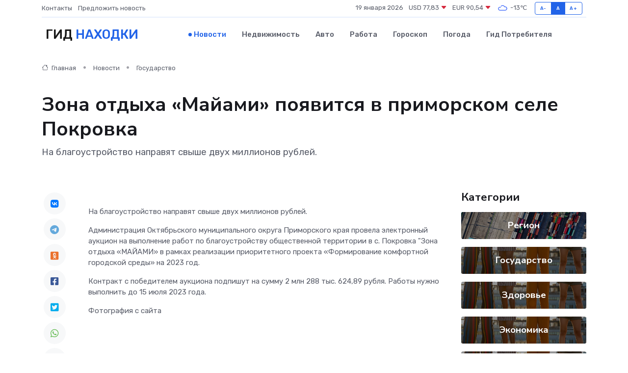

--- FILE ---
content_type: text/html; charset=UTF-8
request_url: https://nahodka-gid.ru/news/gosudarstvo/zona-otdyha-mayami-poyavitsya-v-primorskom-sele-pokrovka.htm
body_size: 9099
content:
<!DOCTYPE html>
<html lang="ru">
<head>
	<meta charset="utf-8">
	<meta name="csrf-token" content="4BSGBeO8E6v6gdLS2Ye0EOvKaOhzcSgy8lhvnwIl">
    <meta http-equiv="X-UA-Compatible" content="IE=edge">
    <meta name="viewport" content="width=device-width, initial-scale=1">
    <title>Зона отдыха «Майами» появится в приморском селе Покровка - новости Находки</title>
    <meta name="description" property="description" content="На благоустройство направят свыше двух миллионов рублей.">
    
    <meta property="fb:pages" content="105958871990207" />
    <link rel="shortcut icon" type="image/x-icon" href="https://nahodka-gid.ru/favicon.svg">
    <link rel="canonical" href="https://nahodka-gid.ru/news/gosudarstvo/zona-otdyha-mayami-poyavitsya-v-primorskom-sele-pokrovka.htm">
    <link rel="preconnect" href="https://fonts.gstatic.com">
    <link rel="dns-prefetch" href="https://fonts.googleapis.com">
    <link rel="dns-prefetch" href="https://pagead2.googlesyndication.com">
    <link rel="dns-prefetch" href="https://res.cloudinary.com">
    <link href="https://fonts.googleapis.com/css2?family=Nunito+Sans:wght@400;700&family=Rubik:wght@400;500;700&display=swap" rel="stylesheet">
    <link rel="stylesheet" type="text/css" href="https://nahodka-gid.ru/assets/font-awesome/css/all.min.css">
    <link rel="stylesheet" type="text/css" href="https://nahodka-gid.ru/assets/bootstrap-icons/bootstrap-icons.css">
    <link rel="stylesheet" type="text/css" href="https://nahodka-gid.ru/assets/tiny-slider/tiny-slider.css">
    <link rel="stylesheet" type="text/css" href="https://nahodka-gid.ru/assets/glightbox/css/glightbox.min.css">
    <link rel="stylesheet" type="text/css" href="https://nahodka-gid.ru/assets/plyr/plyr.css">
    <link id="style-switch" rel="stylesheet" type="text/css" href="https://nahodka-gid.ru/assets/css/style.css">
    <link rel="stylesheet" type="text/css" href="https://nahodka-gid.ru/assets/css/style2.css">

    <meta name="twitter:card" content="summary">
    <meta name="twitter:site" content="@mysite">
    <meta name="twitter:title" content="Зона отдыха «Майами» появится в приморском селе Покровка - новости Находки">
    <meta name="twitter:description" content="На благоустройство направят свыше двух миллионов рублей.">
    <meta name="twitter:creator" content="@mysite">
    <meta name="twitter:image:src" content="https://res.cloudinary.com/dslhkjdtw/image/upload/wbjoeum6kakajvkvkckf">
    <meta name="twitter:domain" content="nahodka-gid.ru">
    <meta name="twitter:card" content="summary_large_image" /><meta name="twitter:image" content="https://res.cloudinary.com/dslhkjdtw/image/upload/wbjoeum6kakajvkvkckf">

    <meta property="og:url" content="http://nahodka-gid.ru/news/gosudarstvo/zona-otdyha-mayami-poyavitsya-v-primorskom-sele-pokrovka.htm">
    <meta property="og:title" content="Зона отдыха «Майами» появится в приморском селе Покровка - новости Находки">
    <meta property="og:description" content="На благоустройство направят свыше двух миллионов рублей.">
    <meta property="og:type" content="website">
    <meta property="og:image" content="https://res.cloudinary.com/dslhkjdtw/image/upload/wbjoeum6kakajvkvkckf">
    <meta property="og:locale" content="ru_RU">
    <meta property="og:site_name" content="Гид Находки">
    

    <link rel="image_src" href="https://res.cloudinary.com/dslhkjdtw/image/upload/wbjoeum6kakajvkvkckf" />

    <link rel="alternate" type="application/rss+xml" href="https://nahodka-gid.ru/feed" title="Находка: гид, новости, афиша">
        <script async src="https://pagead2.googlesyndication.com/pagead/js/adsbygoogle.js"></script>
    <script>
        (adsbygoogle = window.adsbygoogle || []).push({
            google_ad_client: "ca-pub-0899253526956684",
            enable_page_level_ads: true
        });
    </script>
        
    
    
    
    <script>if (window.top !== window.self) window.top.location.replace(window.self.location.href);</script>
    <script>if(self != top) { top.location=document.location;}</script>

<!-- Google tag (gtag.js) -->
<script async src="https://www.googletagmanager.com/gtag/js?id=G-71VQP5FD0J"></script>
<script>
  window.dataLayer = window.dataLayer || [];
  function gtag(){dataLayer.push(arguments);}
  gtag('js', new Date());

  gtag('config', 'G-71VQP5FD0J');
</script>
</head>
<body>
<script type="text/javascript" > (function(m,e,t,r,i,k,a){m[i]=m[i]||function(){(m[i].a=m[i].a||[]).push(arguments)}; m[i].l=1*new Date();k=e.createElement(t),a=e.getElementsByTagName(t)[0],k.async=1,k.src=r,a.parentNode.insertBefore(k,a)}) (window, document, "script", "https://mc.yandex.ru/metrika/tag.js", "ym"); ym(54007681, "init", {}); ym(86840228, "init", { clickmap:true, trackLinks:true, accurateTrackBounce:true, webvisor:true });</script> <noscript><div><img src="https://mc.yandex.ru/watch/54007681" style="position:absolute; left:-9999px;" alt="" /><img src="https://mc.yandex.ru/watch/86840228" style="position:absolute; left:-9999px;" alt="" /></div></noscript>
<script type="text/javascript">
    new Image().src = "//counter.yadro.ru/hit?r"+escape(document.referrer)+((typeof(screen)=="undefined")?"":";s"+screen.width+"*"+screen.height+"*"+(screen.colorDepth?screen.colorDepth:screen.pixelDepth))+";u"+escape(document.URL)+";h"+escape(document.title.substring(0,150))+";"+Math.random();
</script>
<!-- Rating@Mail.ru counter -->
<script type="text/javascript">
var _tmr = window._tmr || (window._tmr = []);
_tmr.push({id: "3138453", type: "pageView", start: (new Date()).getTime()});
(function (d, w, id) {
  if (d.getElementById(id)) return;
  var ts = d.createElement("script"); ts.type = "text/javascript"; ts.async = true; ts.id = id;
  ts.src = "https://top-fwz1.mail.ru/js/code.js";
  var f = function () {var s = d.getElementsByTagName("script")[0]; s.parentNode.insertBefore(ts, s);};
  if (w.opera == "[object Opera]") { d.addEventListener("DOMContentLoaded", f, false); } else { f(); }
})(document, window, "topmailru-code");
</script><noscript><div>
<img src="https://top-fwz1.mail.ru/counter?id=3138453;js=na" style="border:0;position:absolute;left:-9999px;" alt="Top.Mail.Ru" />
</div></noscript>
<!-- //Rating@Mail.ru counter -->

<header class="navbar-light navbar-sticky header-static">
    <div class="navbar-top d-none d-lg-block small">
        <div class="container">
            <div class="d-md-flex justify-content-between align-items-center my-1">
                <!-- Top bar left -->
                <ul class="nav">
                    <li class="nav-item">
                        <a class="nav-link ps-0" href="https://nahodka-gid.ru/contacts">Контакты</a>
                    </li>
                    <li class="nav-item">
                        <a class="nav-link ps-0" href="https://nahodka-gid.ru/sendnews">Предложить новость</a>
                    </li>
                    
                </ul>
                <!-- Top bar right -->
                <div class="d-flex align-items-center">
                    
                    <ul class="list-inline mb-0 text-center text-sm-end me-3">
						<li class="list-inline-item">
							<span>19 января 2026</span>
						</li>
                        <li class="list-inline-item">
                            <a class="nav-link px-0" href="https://nahodka-gid.ru/currency">
                                <span>USD 77,83 <i class="bi bi-caret-down-fill text-danger"></i></span>
                            </a>
						</li>
                        <li class="list-inline-item">
                            <a class="nav-link px-0" href="https://nahodka-gid.ru/currency">
                                <span>EUR 90,54 <i class="bi bi-caret-down-fill text-danger"></i></span>
                            </a>
						</li>
						<li class="list-inline-item">
                            <a class="nav-link px-0" href="https://nahodka-gid.ru/pogoda">
                                <svg xmlns="http://www.w3.org/2000/svg" width="25" height="25" viewBox="0 0 30 30"><path fill="#315EFB" fill-rule="evenodd" d="M25.036 13.066a4.948 4.948 0 0 1 0 5.868A4.99 4.99 0 0 1 20.99 21H8.507a4.49 4.49 0 0 1-3.64-1.86 4.458 4.458 0 0 1 0-5.281A4.491 4.491 0 0 1 8.506 12c.686 0 1.37.159 1.996.473a.5.5 0 0 1 .16.766l-.33.399a.502.502 0 0 1-.598.132 2.976 2.976 0 0 0-3.346.608 3.007 3.007 0 0 0 .334 4.532c.527.396 1.177.59 1.836.59H20.94a3.54 3.54 0 0 0 2.163-.711 3.497 3.497 0 0 0 1.358-3.206 3.45 3.45 0 0 0-.706-1.727A3.486 3.486 0 0 0 20.99 12.5c-.07 0-.138.016-.208.02-.328.02-.645.085-.947.192a.496.496 0 0 1-.63-.287 4.637 4.637 0 0 0-.445-.874 4.495 4.495 0 0 0-.584-.733A4.461 4.461 0 0 0 14.998 9.5a4.46 4.46 0 0 0-3.177 1.318 2.326 2.326 0 0 0-.135.147.5.5 0 0 1-.592.131 5.78 5.78 0 0 0-.453-.19.5.5 0 0 1-.21-.79A5.97 5.97 0 0 1 14.998 8a5.97 5.97 0 0 1 4.237 1.757c.398.399.704.85.966 1.319.262-.042.525-.076.79-.076a4.99 4.99 0 0 1 4.045 2.066zM0 0v30V0zm30 0v30V0z"></path></svg>
                                <span>-13&#8451;</span>
                            </a>
						</li>
					</ul>

                    <!-- Font size accessibility START -->
                    <div class="btn-group me-2" role="group" aria-label="font size changer">
                        <input type="radio" class="btn-check" name="fntradio" id="font-sm">
                        <label class="btn btn-xs btn-outline-primary mb-0" for="font-sm">A-</label>

                        <input type="radio" class="btn-check" name="fntradio" id="font-default" checked>
                        <label class="btn btn-xs btn-outline-primary mb-0" for="font-default">A</label>

                        <input type="radio" class="btn-check" name="fntradio" id="font-lg">
                        <label class="btn btn-xs btn-outline-primary mb-0" for="font-lg">A+</label>
                    </div>

                    
                </div>
            </div>
            <!-- Divider -->
            <div class="border-bottom border-2 border-primary opacity-1"></div>
        </div>
    </div>

    <!-- Logo Nav START -->
    <nav class="navbar navbar-expand-lg">
        <div class="container">
            <!-- Logo START -->
            <a class="navbar-brand" href="https://nahodka-gid.ru" style="text-align: end;">
                
                			<span class="ms-2 fs-3 text-uppercase fw-normal">Гид <span style="color: #2163e8;">Находки</span></span>
                            </a>
            <!-- Logo END -->

            <!-- Responsive navbar toggler -->
            <button class="navbar-toggler ms-auto" type="button" data-bs-toggle="collapse"
                data-bs-target="#navbarCollapse" aria-controls="navbarCollapse" aria-expanded="false"
                aria-label="Toggle navigation">
                <span class="text-body h6 d-none d-sm-inline-block">Menu</span>
                <span class="navbar-toggler-icon"></span>
            </button>

            <!-- Main navbar START -->
            <div class="collapse navbar-collapse" id="navbarCollapse">
                <ul class="navbar-nav navbar-nav-scroll mx-auto">
                                        <li class="nav-item"> <a class="nav-link active" href="https://nahodka-gid.ru/news">Новости</a></li>
                                        <li class="nav-item"> <a class="nav-link" href="https://nahodka-gid.ru/realty">Недвижимость</a></li>
                                        <li class="nav-item"> <a class="nav-link" href="https://nahodka-gid.ru/auto">Авто</a></li>
                                        <li class="nav-item"> <a class="nav-link" href="https://nahodka-gid.ru/job">Работа</a></li>
                                        <li class="nav-item"> <a class="nav-link" href="https://nahodka-gid.ru/horoscope">Гороскоп</a></li>
                                        <li class="nav-item"> <a class="nav-link" href="https://nahodka-gid.ru/pogoda">Погода</a></li>
                                        <li class="nav-item"> <a class="nav-link" href="https://nahodka-gid.ru/poleznoe">Гид потребителя</a></li>
                                    </ul>
            </div>
            <!-- Main navbar END -->

            
        </div>
    </nav>
    <!-- Logo Nav END -->
</header>
    <main>
        <!-- =======================
                Main content START -->
        <section class="pt-3 pb-lg-5">
            <div class="container" data-sticky-container>
                <div class="row">
                    <!-- Main Post START -->
                    <div class="col-lg-9">
                        <!-- Categorie Detail START -->
                        <div class="mb-4">
							<nav aria-label="breadcrumb" itemscope itemtype="http://schema.org/BreadcrumbList">
								<ol class="breadcrumb breadcrumb-dots">
									<li class="breadcrumb-item" itemprop="itemListElement" itemscope itemtype="http://schema.org/ListItem">
										<meta itemprop="name" content="Гид Находки">
										<meta itemprop="position" content="1">
										<meta itemprop="item" content="https://nahodka-gid.ru">
										<a itemprop="url" href="https://nahodka-gid.ru">
										<i class="bi bi-house me-1"></i> Главная
										</a>
									</li>
									<li class="breadcrumb-item" itemprop="itemListElement" itemscope itemtype="http://schema.org/ListItem">
										<meta itemprop="name" content="Новости">
										<meta itemprop="position" content="2">
										<meta itemprop="item" content="https://nahodka-gid.ru/news">
										<a itemprop="url" href="https://nahodka-gid.ru/news"> Новости</a>
									</li>
									<li class="breadcrumb-item" aria-current="page" itemprop="itemListElement" itemscope itemtype="http://schema.org/ListItem">
										<meta itemprop="name" content="Государство">
										<meta itemprop="position" content="3">
										<meta itemprop="item" content="https://nahodka-gid.ru/news/gosudarstvo">
										<a itemprop="url" href="https://nahodka-gid.ru/news/gosudarstvo"> Государство</a>
									</li>
									<li aria-current="page" itemprop="itemListElement" itemscope itemtype="http://schema.org/ListItem">
									<meta itemprop="name" content="Зона отдыха «Майами» появится в приморском селе Покровка">
									<meta itemprop="position" content="4" />
									<meta itemprop="item" content="https://nahodka-gid.ru/news/gosudarstvo/zona-otdyha-mayami-poyavitsya-v-primorskom-sele-pokrovka.htm">
									</li>
								</ol>
							</nav>
						
                        </div>
                    </div>
                </div>
                <div class="row align-items-center">
                                                        <!-- Content -->
                    <div class="col-md-12 mt-4 mt-md-0">
                                            <h1 class="display-6">Зона отдыха «Майами» появится в приморском селе Покровка</h1>
                        <p class="lead">На благоустройство направят свыше двух миллионов рублей.</p>
                    </div>
				                                    </div>
            </div>
        </section>
        <!-- =======================
        Main START -->
        <section class="pt-0">
            <div class="container position-relative" data-sticky-container>
                <div class="row">
                    <!-- Left sidebar START -->
                    <div class="col-md-1">
                        <div class="text-start text-lg-center mb-5" data-sticky data-margin-top="80" data-sticky-for="767">
                            <style>
                                .fa-vk::before {
                                    color: #07f;
                                }
                                .fa-telegram::before {
                                    color: #64a9dc;
                                }
                                .fa-facebook-square::before {
                                    color: #3b5998;
                                }
                                .fa-odnoklassniki-square::before {
                                    color: #eb722e;
                                }
                                .fa-twitter-square::before {
                                    color: #00aced;
                                }
                                .fa-whatsapp::before {
                                    color: #65bc54;
                                }
                                .fa-viber::before {
                                    color: #7b519d;
                                }
                                .fa-moimir svg {
                                    background-color: #168de2;
                                    height: 18px;
                                    width: 18px;
                                    background-size: 18px 18px;
                                    border-radius: 4px;
                                    margin-bottom: 2px;
                                }
                            </style>
                            <ul class="nav text-white-force">
                                <li class="nav-item">
                                    <a class="nav-link icon-md rounded-circle m-1 p-0 fs-5 bg-light" href="https://vk.com/share.php?url=https://nahodka-gid.ru/news/gosudarstvo/zona-otdyha-mayami-poyavitsya-v-primorskom-sele-pokrovka.htm&title=Зона отдыха «Майами» появится в приморском селе Покровка - новости Находки&utm_source=share" rel="nofollow" target="_blank">
                                        <i class="fab fa-vk align-middle text-body"></i>
                                    </a>
                                </li>
                                <li class="nav-item">
                                    <a class="nav-link icon-md rounded-circle m-1 p-0 fs-5 bg-light" href="https://t.me/share/url?url=https://nahodka-gid.ru/news/gosudarstvo/zona-otdyha-mayami-poyavitsya-v-primorskom-sele-pokrovka.htm&text=Зона отдыха «Майами» появится в приморском селе Покровка - новости Находки&utm_source=share" rel="nofollow" target="_blank">
                                        <i class="fab fa-telegram align-middle text-body"></i>
                                    </a>
                                </li>
                                <li class="nav-item">
                                    <a class="nav-link icon-md rounded-circle m-1 p-0 fs-5 bg-light" href="https://connect.ok.ru/offer?url=https://nahodka-gid.ru/news/gosudarstvo/zona-otdyha-mayami-poyavitsya-v-primorskom-sele-pokrovka.htm&title=Зона отдыха «Майами» появится в приморском селе Покровка - новости Находки&utm_source=share" rel="nofollow" target="_blank">
                                        <i class="fab fa-odnoklassniki-square align-middle text-body"></i>
                                    </a>
                                </li>
                                <li class="nav-item">
                                    <a class="nav-link icon-md rounded-circle m-1 p-0 fs-5 bg-light" href="https://www.facebook.com/sharer.php?src=sp&u=https://nahodka-gid.ru/news/gosudarstvo/zona-otdyha-mayami-poyavitsya-v-primorskom-sele-pokrovka.htm&title=Зона отдыха «Майами» появится в приморском селе Покровка - новости Находки&utm_source=share" rel="nofollow" target="_blank">
                                        <i class="fab fa-facebook-square align-middle text-body"></i>
                                    </a>
                                </li>
                                <li class="nav-item">
                                    <a class="nav-link icon-md rounded-circle m-1 p-0 fs-5 bg-light" href="https://twitter.com/intent/tweet?text=Зона отдыха «Майами» появится в приморском селе Покровка - новости Находки&url=https://nahodka-gid.ru/news/gosudarstvo/zona-otdyha-mayami-poyavitsya-v-primorskom-sele-pokrovka.htm&utm_source=share" rel="nofollow" target="_blank">
                                        <i class="fab fa-twitter-square align-middle text-body"></i>
                                    </a>
                                </li>
                                <li class="nav-item">
                                    <a class="nav-link icon-md rounded-circle m-1 p-0 fs-5 bg-light" href="https://api.whatsapp.com/send?text=Зона отдыха «Майами» появится в приморском селе Покровка - новости Находки https://nahodka-gid.ru/news/gosudarstvo/zona-otdyha-mayami-poyavitsya-v-primorskom-sele-pokrovka.htm&utm_source=share" rel="nofollow" target="_blank">
                                        <i class="fab fa-whatsapp align-middle text-body"></i>
                                    </a>
                                </li>
                                <li class="nav-item">
                                    <a class="nav-link icon-md rounded-circle m-1 p-0 fs-5 bg-light" href="viber://forward?text=Зона отдыха «Майами» появится в приморском селе Покровка - новости Находки https://nahodka-gid.ru/news/gosudarstvo/zona-otdyha-mayami-poyavitsya-v-primorskom-sele-pokrovka.htm&utm_source=share" rel="nofollow" target="_blank">
                                        <i class="fab fa-viber align-middle text-body"></i>
                                    </a>
                                </li>
                                <li class="nav-item">
                                    <a class="nav-link icon-md rounded-circle m-1 p-0 fs-5 bg-light" href="https://connect.mail.ru/share?url=https://nahodka-gid.ru/news/gosudarstvo/zona-otdyha-mayami-poyavitsya-v-primorskom-sele-pokrovka.htm&title=Зона отдыха «Майами» появится в приморском селе Покровка - новости Находки&utm_source=share" rel="nofollow" target="_blank">
                                        <i class="fab fa-moimir align-middle text-body"><svg viewBox='0 0 24 24' xmlns='http://www.w3.org/2000/svg'><path d='M8.889 9.667a1.333 1.333 0 100-2.667 1.333 1.333 0 000 2.667zm6.222 0a1.333 1.333 0 100-2.667 1.333 1.333 0 000 2.667zm4.77 6.108l-1.802-3.028a.879.879 0 00-1.188-.307.843.843 0 00-.313 1.166l.214.36a6.71 6.71 0 01-4.795 1.996 6.711 6.711 0 01-4.792-1.992l.217-.364a.844.844 0 00-.313-1.166.878.878 0 00-1.189.307l-1.8 3.028a.844.844 0 00.312 1.166.88.88 0 001.189-.307l.683-1.147a8.466 8.466 0 005.694 2.18 8.463 8.463 0 005.698-2.184l.685 1.151a.873.873 0 001.189.307.844.844 0 00.312-1.166z' fill='#FFF' fill-rule='evenodd'/></svg></i>
                                    </a>
                                </li>
                                
                            </ul>
                        </div>
                    </div>
                    <!-- Left sidebar END -->

                    <!-- Main Content START -->
                    <div class="col-md-10 col-lg-8 mb-5">
                        <div class="mb-4">
                                                    </div>
                        <div itemscope itemtype="http://schema.org/NewsArticle">
                            <meta itemprop="headline" content="Зона отдыха «Майами» появится в приморском селе Покровка">
                            <meta itemprop="identifier" content="https://nahodka-gid.ru/10972">
                            <span itemprop="articleBody"><p> На благоустройство направят свыше двух миллионов рублей. </p> <p> Администрация Октябрьского муниципального округа Приморского края  провела  электронный аукцион на выполнение работ по благоустройству общественной территории в с. Покровка "Зона отдыха &laquo;МАЙАМИ&raquo; в рамках реализации приоритетного проекта &laquo;Формирование комфортной городской среды&raquo; на 2023 год. </p> <p> Контракт с победителем аукциона подпишут на сумму 2 млн 288 тыс. 624,89 рубля. Работы нужно выполнить до 15 июля 2023 года. </p>  

<p> Фотография с сайта </p>  

<br> <br> <br>

<p> Как  сообщает  Nakhodka.Media, пляж &laquo;Маймами&raquo; у пруда в центре Покровки гокда-то служил защитой для близлежащих домов от разлива реки, однако после строительства дамбы стал любимым местом отдыха жителей села. </p>  

<p> <br> <br> </p></span>
                        </div>
                                                                        <div><a href="https://prim.news/2023/03/12/zona-otdyxa-majami-poyavitsya-v-primorskom-sele-pokrovka/" target="_blank" rel="author">Источник</a></div>
                                                                        <div class="col-12 mt-3"><a href="https://nahodka-gid.ru/sendnews">Предложить новость</a></div>
                        <div class="col-12 mt-5">
                            <h2 class="my-3">Последние новости</h2>
                            <div class="row gy-4">
                                <!-- Card item START -->
<div class="col-sm-6">
    <div class="card" itemscope="" itemtype="http://schema.org/BlogPosting">
        <!-- Card img -->
        <div class="position-relative">
                        <img class="card-img" src="https://nahodka-gid.ru/images/noimg-420x315.png" alt="Под домашний арест сроком на 1 месяц и 30 дней отправлены трое несовершеннолетних, подозреваемых в покушении на  убийство, совершенное группой лиц с особой жестокостью общеопасным ">
                    </div>
        <div class="card-body px-0 pt-3" itemprop="name">
            <h4 class="card-title" itemprop="headline"><a href="https://nahodka-gid.ru/news/gosudarstvo/pod-domashniy-arest-srokom-na-1-mesyac-i-30-dney-otpravleny-troe-nesovershennoletnih-podozrevaemyh-v-pokushenii-na-ubiystvo-sovershennoe-gruppoy-lic-s-osoboy-zhestokostyu-obscheopa.htm"
                    class="btn-link text-reset fw-bold" itemprop="url">Под домашний арест сроком на 1 месяц и 30 дней отправлены трое несовершеннолетних, подозреваемых в покушении на  убийство, совершенное группой лиц с особой жестокостью общеопасным </a></h4>
            <p class="card-text" itemprop="articleBody">&amp;nbsp;

Прокуратура в ближайшее время обжалует избранную судом меру пресечения.</p>
        </div>
        <meta itemprop="author" content="Редактор"/>
        <meta itemscope itemprop="mainEntityOfPage" itemType="https://schema.org/WebPage" itemid="https://nahodka-gid.ru/news/gosudarstvo/pod-domashniy-arest-srokom-na-1-mesyac-i-30-dney-otpravleny-troe-nesovershennoletnih-podozrevaemyh-v-pokushenii-na-ubiystvo-sovershennoe-gruppoy-lic-s-osoboy-zhestokostyu-obscheopa.htm"/>
        <meta itemprop="dateModified" content="2025-04-06"/>
        <meta itemprop="datePublished" content="2025-04-06"/>
    </div>
</div>
<!-- Card item END -->
<!-- Card item START -->
<div class="col-sm-6">
    <div class="card" itemscope="" itemtype="http://schema.org/BlogPosting">
        <!-- Card img -->
        <div class="position-relative">
                        <img class="card-img" src="https://res.cloudinary.com/dslhkjdtw/image/upload/c_fill,w_420,h_315,q_auto,g_face/up40j5si3sgxyhf5tnhf" alt="Пройти диспансеризацию можно прямо на рабочем месте" itemprop="image">
                    </div>
        <div class="card-body px-0 pt-3" itemprop="name">
            <h4 class="card-title" itemprop="headline"><a href="https://nahodka-gid.ru/news/region/proyti-dispanserizaciyu-mozhno-pryamo-na-rabochem-meste.htm"
                    class="btn-link text-reset fw-bold" itemprop="url">Пройти диспансеризацию можно прямо на рабочем месте</a></h4>
            <p class="card-text" itemprop="articleBody">С 1 марта по 31 мая можно пройти диспансеризацию прямо на рабочем месте. Приморские воачи приходят к сотрудникам на предприятия и в учреждения.</p>
        </div>
        <meta itemprop="author" content="Редактор"/>
        <meta itemscope itemprop="mainEntityOfPage" itemType="https://schema.org/WebPage" itemid="https://nahodka-gid.ru/news/region/proyti-dispanserizaciyu-mozhno-pryamo-na-rabochem-meste.htm"/>
        <meta itemprop="dateModified" content="2025-04-06"/>
        <meta itemprop="datePublished" content="2025-04-06"/>
    </div>
</div>
<!-- Card item END -->
<!-- Card item START -->
<div class="col-sm-6">
    <div class="card" itemscope="" itemtype="http://schema.org/BlogPosting">
        <!-- Card img -->
        <div class="position-relative">
                        <img class="card-img" src="https://res.cloudinary.com/dslhkjdtw/image/upload/c_fill,w_420,h_315,q_auto,g_face/mrewpcqjjwuu2l09l9wj" alt="Глобальные изменения произойдут на оживленном перекрестке во Владивостоке" itemprop="image">
                    </div>
        <div class="card-body px-0 pt-3" itemprop="name">
            <h4 class="card-title" itemprop="headline"><a href="https://nahodka-gid.ru/news/region/globalnye-izmeneniya-proizoydut-na-ozhivlennom-perekrestke-vo-vladivostoke.htm"
                    class="btn-link text-reset fw-bold" itemprop="url">Глобальные изменения произойдут на оживленном перекрестке во Владивостоке</a></h4>
            <p class="card-text" itemprop="articleBody">Перекрёсток Анны Щетининой – Выселковая – Бородинская – Днепровская реконструируют, сообщают «Вести:Приморье».</p>
        </div>
        <meta itemprop="author" content="Редактор"/>
        <meta itemscope itemprop="mainEntityOfPage" itemType="https://schema.org/WebPage" itemid="https://nahodka-gid.ru/news/region/globalnye-izmeneniya-proizoydut-na-ozhivlennom-perekrestke-vo-vladivostoke.htm"/>
        <meta itemprop="dateModified" content="2025-04-06"/>
        <meta itemprop="datePublished" content="2025-04-06"/>
    </div>
</div>
<!-- Card item END -->
<!-- Card item START -->
<div class="col-sm-6">
    <div class="card" itemscope="" itemtype="http://schema.org/BlogPosting">
        <!-- Card img -->
        <div class="position-relative">
            <img class="card-img" src="https://res.cloudinary.com/dchlllsu2/image/upload/c_fill,w_420,h_315,q_auto,g_face/gum5gveb8e4ybmvanybm" alt="Коррекция фиброза и возрастных изменений: когда показан эндотканевой лифтинг" itemprop="image">
        </div>
        <div class="card-body px-0 pt-3" itemprop="name">
            <h4 class="card-title" itemprop="headline"><a href="https://krasnodar-gid.ru/news/ekonomika/korrekciya-fibroza-i-vozrastnyh-izmeneniy-kogda-pokazan-endotkanevoy-lifting.htm" class="btn-link text-reset fw-bold" itemprop="url">Коррекция фиброза и возрастных изменений: когда показан эндотканевой лифтинг</a></h4>
            <p class="card-text" itemprop="articleBody">Как современная технология помогает вернуть коже упругость, убрать отёки и улучшить рельеф без хирургии</p>
        </div>
        <meta itemprop="author" content="Редактор"/>
        <meta itemscope itemprop="mainEntityOfPage" itemType="https://schema.org/WebPage" itemid="https://krasnodar-gid.ru/news/ekonomika/korrekciya-fibroza-i-vozrastnyh-izmeneniy-kogda-pokazan-endotkanevoy-lifting.htm"/>
        <meta itemprop="dateModified" content="2026-01-19"/>
        <meta itemprop="datePublished" content="2026-01-19"/>
    </div>
</div>
<!-- Card item END -->
                            </div>
                        </div>
						<div class="col-12 bg-primary bg-opacity-10 p-2 mt-3 rounded">
							На этом сайте вы найдете актуальные <a href="https://kazan-gid.ru/job">вакансии в Казани</a> с предложениями работы от ведущих работодателей города
						</div>
                        <!-- Comments START -->
                        <div class="mt-5">
                            <h3>Комментарии (0)</h3>
                        </div>
                        <!-- Comments END -->
                        <!-- Reply START -->
                        <div>
                            <h3>Добавить комментарий</h3>
                            <small>Ваш email не публикуется. Обязательные поля отмечены *</small>
                            <form class="row g-3 mt-2">
                                <div class="col-md-6">
                                    <label class="form-label">Имя *</label>
                                    <input type="text" class="form-control" aria-label="First name">
                                </div>
                                <div class="col-md-6">
                                    <label class="form-label">Email *</label>
                                    <input type="email" class="form-control">
                                </div>
                                <div class="col-12">
                                    <label class="form-label">Текст комментария *</label>
                                    <textarea class="form-control" rows="3"></textarea>
                                </div>
                                <div class="col-12">
                                    <button type="submit" class="btn btn-primary">Оставить комментарий</button>
                                </div>
                            </form>
                        </div>
                        <!-- Reply END -->
                    </div>
                    <!-- Main Content END -->
                    <!-- Right sidebar START -->
                    <div class="col-lg-3 d-none d-lg-block">
                        <div data-sticky data-margin-top="80" data-sticky-for="991">
                            <!-- Categories -->
                            <div>
                                <h4 class="mb-3">Категории</h4>
                                                                    <!-- Category item -->
                                    <div class="text-center mb-3 card-bg-scale position-relative overflow-hidden rounded"
                                        style="background-image:url(https://nahodka-gid.ru/assets/images/blog/4by3/05.jpg); background-position: center left; background-size: cover;">
                                        <div class="bg-dark-overlay-4 p-3">
                                            <a href="https://nahodka-gid.ru/news/region"
                                                class="stretched-link btn-link fw-bold text-white h5">Регион</a>
                                        </div>
                                    </div>
                                                                    <!-- Category item -->
                                    <div class="text-center mb-3 card-bg-scale position-relative overflow-hidden rounded"
                                        style="background-image:url(https://nahodka-gid.ru/assets/images/blog/4by3/07.jpg); background-position: center left; background-size: cover;">
                                        <div class="bg-dark-overlay-4 p-3">
                                            <a href="https://nahodka-gid.ru/news/gosudarstvo"
                                                class="stretched-link btn-link fw-bold text-white h5">Государство</a>
                                        </div>
                                    </div>
                                                                    <!-- Category item -->
                                    <div class="text-center mb-3 card-bg-scale position-relative overflow-hidden rounded"
                                        style="background-image:url(https://nahodka-gid.ru/assets/images/blog/4by3/07.jpg); background-position: center left; background-size: cover;">
                                        <div class="bg-dark-overlay-4 p-3">
                                            <a href="https://nahodka-gid.ru/news/zdorove"
                                                class="stretched-link btn-link fw-bold text-white h5">Здоровье</a>
                                        </div>
                                    </div>
                                                                    <!-- Category item -->
                                    <div class="text-center mb-3 card-bg-scale position-relative overflow-hidden rounded"
                                        style="background-image:url(https://nahodka-gid.ru/assets/images/blog/4by3/07.jpg); background-position: center left; background-size: cover;">
                                        <div class="bg-dark-overlay-4 p-3">
                                            <a href="https://nahodka-gid.ru/news/ekonomika"
                                                class="stretched-link btn-link fw-bold text-white h5">Экономика</a>
                                        </div>
                                    </div>
                                                                    <!-- Category item -->
                                    <div class="text-center mb-3 card-bg-scale position-relative overflow-hidden rounded"
                                        style="background-image:url(https://nahodka-gid.ru/assets/images/blog/4by3/07.jpg); background-position: center left; background-size: cover;">
                                        <div class="bg-dark-overlay-4 p-3">
                                            <a href="https://nahodka-gid.ru/news/politika"
                                                class="stretched-link btn-link fw-bold text-white h5">Политика</a>
                                        </div>
                                    </div>
                                                                    <!-- Category item -->
                                    <div class="text-center mb-3 card-bg-scale position-relative overflow-hidden rounded"
                                        style="background-image:url(https://nahodka-gid.ru/assets/images/blog/4by3/04.jpg); background-position: center left; background-size: cover;">
                                        <div class="bg-dark-overlay-4 p-3">
                                            <a href="https://nahodka-gid.ru/news/nauka-i-obrazovanie"
                                                class="stretched-link btn-link fw-bold text-white h5">Наука и Образование</a>
                                        </div>
                                    </div>
                                                                    <!-- Category item -->
                                    <div class="text-center mb-3 card-bg-scale position-relative overflow-hidden rounded"
                                        style="background-image:url(https://nahodka-gid.ru/assets/images/blog/4by3/02.jpg); background-position: center left; background-size: cover;">
                                        <div class="bg-dark-overlay-4 p-3">
                                            <a href="https://nahodka-gid.ru/news/proisshestviya"
                                                class="stretched-link btn-link fw-bold text-white h5">Происшествия</a>
                                        </div>
                                    </div>
                                                                    <!-- Category item -->
                                    <div class="text-center mb-3 card-bg-scale position-relative overflow-hidden rounded"
                                        style="background-image:url(https://nahodka-gid.ru/assets/images/blog/4by3/03.jpg); background-position: center left; background-size: cover;">
                                        <div class="bg-dark-overlay-4 p-3">
                                            <a href="https://nahodka-gid.ru/news/religiya"
                                                class="stretched-link btn-link fw-bold text-white h5">Религия</a>
                                        </div>
                                    </div>
                                                                    <!-- Category item -->
                                    <div class="text-center mb-3 card-bg-scale position-relative overflow-hidden rounded"
                                        style="background-image:url(https://nahodka-gid.ru/assets/images/blog/4by3/02.jpg); background-position: center left; background-size: cover;">
                                        <div class="bg-dark-overlay-4 p-3">
                                            <a href="https://nahodka-gid.ru/news/kultura"
                                                class="stretched-link btn-link fw-bold text-white h5">Культура</a>
                                        </div>
                                    </div>
                                                                    <!-- Category item -->
                                    <div class="text-center mb-3 card-bg-scale position-relative overflow-hidden rounded"
                                        style="background-image:url(https://nahodka-gid.ru/assets/images/blog/4by3/05.jpg); background-position: center left; background-size: cover;">
                                        <div class="bg-dark-overlay-4 p-3">
                                            <a href="https://nahodka-gid.ru/news/sport"
                                                class="stretched-link btn-link fw-bold text-white h5">Спорт</a>
                                        </div>
                                    </div>
                                                                    <!-- Category item -->
                                    <div class="text-center mb-3 card-bg-scale position-relative overflow-hidden rounded"
                                        style="background-image:url(https://nahodka-gid.ru/assets/images/blog/4by3/04.jpg); background-position: center left; background-size: cover;">
                                        <div class="bg-dark-overlay-4 p-3">
                                            <a href="https://nahodka-gid.ru/news/obschestvo"
                                                class="stretched-link btn-link fw-bold text-white h5">Общество</a>
                                        </div>
                                    </div>
                                                            </div>
                        </div>
                    </div>
                    <!-- Right sidebar END -->
                </div>
        </section>
    </main>
<footer class="bg-dark pt-5">
    
    <!-- Footer copyright START -->
    <div class="bg-dark-overlay-3 mt-5">
        <div class="container">
            <div class="row align-items-center justify-content-md-between py-4">
                <div class="col-md-6">
                    <!-- Copyright -->
                    <div class="text-center text-md-start text-primary-hover text-muted">
                        &#169;2026 Находка. Все права защищены.
                    </div>
                </div>
                
            </div>
        </div>
    </div>
    <!-- Footer copyright END -->
    <script type="application/ld+json">
        {"@context":"https:\/\/schema.org","@type":"Organization","name":"\u041d\u0430\u0445\u043e\u0434\u043a\u0430 - \u0433\u0438\u0434, \u043d\u043e\u0432\u043e\u0441\u0442\u0438, \u0430\u0444\u0438\u0448\u0430","url":"https:\/\/nahodka-gid.ru","sameAs":["https:\/\/vk.com\/public208024608","https:\/\/t.me\/nahodka_gid"]}
    </script>
</footer>
<!-- Back to top -->
<div class="back-top"><i class="bi bi-arrow-up-short"></i></div>
<script src="https://nahodka-gid.ru/assets/bootstrap/js/bootstrap.bundle.min.js"></script>
<script src="https://nahodka-gid.ru/assets/tiny-slider/tiny-slider.js"></script>
<script src="https://nahodka-gid.ru/assets/sticky-js/sticky.min.js"></script>
<script src="https://nahodka-gid.ru/assets/glightbox/js/glightbox.min.js"></script>
<script src="https://nahodka-gid.ru/assets/plyr/plyr.js"></script>
<script src="https://nahodka-gid.ru/assets/js/functions.js"></script>
<script src="https://yastatic.net/share2/share.js" async></script>
<script defer src="https://static.cloudflareinsights.com/beacon.min.js/vcd15cbe7772f49c399c6a5babf22c1241717689176015" integrity="sha512-ZpsOmlRQV6y907TI0dKBHq9Md29nnaEIPlkf84rnaERnq6zvWvPUqr2ft8M1aS28oN72PdrCzSjY4U6VaAw1EQ==" data-cf-beacon='{"version":"2024.11.0","token":"9cf81025cbe1405fad08e688362b52a4","r":1,"server_timing":{"name":{"cfCacheStatus":true,"cfEdge":true,"cfExtPri":true,"cfL4":true,"cfOrigin":true,"cfSpeedBrain":true},"location_startswith":null}}' crossorigin="anonymous"></script>
</body>
</html>


--- FILE ---
content_type: text/html; charset=utf-8
request_url: https://www.google.com/recaptcha/api2/aframe
body_size: 269
content:
<!DOCTYPE HTML><html><head><meta http-equiv="content-type" content="text/html; charset=UTF-8"></head><body><script nonce="G6AcVGfBKL76jul7yRQnDw">/** Anti-fraud and anti-abuse applications only. See google.com/recaptcha */ try{var clients={'sodar':'https://pagead2.googlesyndication.com/pagead/sodar?'};window.addEventListener("message",function(a){try{if(a.source===window.parent){var b=JSON.parse(a.data);var c=clients[b['id']];if(c){var d=document.createElement('img');d.src=c+b['params']+'&rc='+(localStorage.getItem("rc::a")?sessionStorage.getItem("rc::b"):"");window.document.body.appendChild(d);sessionStorage.setItem("rc::e",parseInt(sessionStorage.getItem("rc::e")||0)+1);localStorage.setItem("rc::h",'1768804830419');}}}catch(b){}});window.parent.postMessage("_grecaptcha_ready", "*");}catch(b){}</script></body></html>